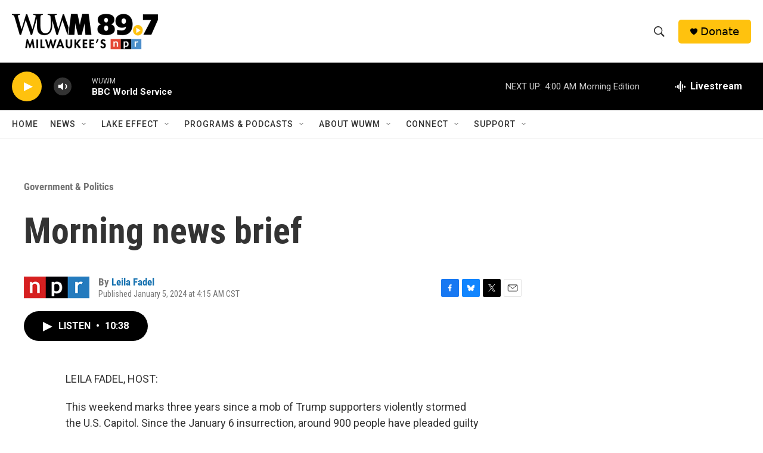

--- FILE ---
content_type: text/html; charset=utf-8
request_url: https://www.google.com/recaptcha/api2/aframe
body_size: 267
content:
<!DOCTYPE HTML><html><head><meta http-equiv="content-type" content="text/html; charset=UTF-8"></head><body><script nonce="xeLT1Gtc7OfyKtIJY-3v_Q">/** Anti-fraud and anti-abuse applications only. See google.com/recaptcha */ try{var clients={'sodar':'https://pagead2.googlesyndication.com/pagead/sodar?'};window.addEventListener("message",function(a){try{if(a.source===window.parent){var b=JSON.parse(a.data);var c=clients[b['id']];if(c){var d=document.createElement('img');d.src=c+b['params']+'&rc='+(localStorage.getItem("rc::a")?sessionStorage.getItem("rc::b"):"");window.document.body.appendChild(d);sessionStorage.setItem("rc::e",parseInt(sessionStorage.getItem("rc::e")||0)+1);localStorage.setItem("rc::h",'1764657479715');}}}catch(b){}});window.parent.postMessage("_grecaptcha_ready", "*");}catch(b){}</script></body></html>